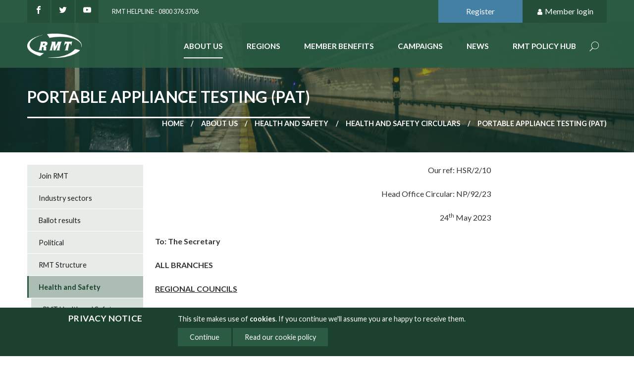

--- FILE ---
content_type: text/html;charset=UTF-8
request_url: https://www.rmt.org.uk/about/health-and-safety/health-and-safety-circulars/portable-appliance-testing-pat240523/
body_size: 37711
content:
<!DOCTYPE html>
<html lang="en">
<head>
	<!-- Google tag (gtag.js) -->
<script async src="https://www.googletagmanager.com/gtag/js?id=G-8SK15JXN18"></script>
<script>
  window.dataLayer = window.dataLayer || [];
  function gtag(){dataLayer.push(arguments);}
  gtag('js', new Date());

  gtag('config', 'G-8SK15JXN18');
</script>
<!-- End Google tag (gtag.js) -->
<meta http-equiv="Content-Type" content="text/html; charset=UTF-8">
	<meta name="viewport" content="width=device-width, initial-scale=1.0, minimum-scale=1.0, maximum-scale=1.0, user-scalable=no">
	<title>Portable Appliance Testing (PAT) - rmt</title>
	<link href="https://www.rmt.org.uk/public/css/main_css-rmt.b8c7c804ae647ca9d46f121117d3e571.css" media="all" rel="stylesheet">
	<link href="https://www.rmt.org.uk/public/css/print_css-rmt.aaf95811373a9dd2f61ecd8ba355a513.css" media="print" rel="stylesheet">
	<!--[if IE]>
	<link href="https://www.rmt.org.uk/public/css/legacy_css-rmt.29f75452e49c341125a0afe8d292032a.css"  media="all" rel="stylesheet">
	<![endif]-->

	<meta property="og:site_name" content="RMT">
<meta property="og:title" content="Portable Appliance Testing (PAT)">
<meta property="og:type" content="website">
<meta property="og:url" content="https://www.rmt.org.uk/about/health-and-safety/health-and-safety-circulars/portable-appliance-testing-pat240523/">
<meta property="og:image" content="https://www.rmt.org.uk/themes/rmt/gfx/logos/social-logo.jpg">
<meta name="twitter:card" content="summary">
<meta name="twitter:url" content="https://www.rmt.org.uk/about/health-and-safety/health-and-safety-circulars/portable-appliance-testing-pat240523/">
<meta name="twitter:title" content="Portable Appliance Testing (PAT)">
<meta property="twitter:image" content="https://www.rmt.org.uk/themes/rmt/gfx/logos/social-logo-twitter.jpg"><script src="https://www.rmt.org.uk/public/js/jquery_script-rmt.ebd5db4affeb1747dea89eda38f52737.js"></script>
	</head>
<body class="default-template preview-false three-columns default">
	<!-- Google Tag Manager (noscript) -->
<noscript><iframe src="https://www.googletagmanager.com/ns.html?id=G-8SK15JXN18"
height="0" width="0" style="display:none;visibility:hidden"></iframe></noscript>
<!-- End Google Tag Manager (noscript) -->
<div id="cookie-notification" class="open"><div class="inner"><h2>Privacy notice</h2>
			<p>This site makes use of <strong>cookies</strong>. If you
				continue we'll assume you are happy to receive them.
				</p>
			<ul>
				<li class="continue"><a href="/about/health-and-safety/health-and-safety-circulars/portable-appliance-testing-pat240523/">Continue</a></li>
				<li><a href="/privacy/cookies/">Read our cookie policy</a></li>
				</ul></div></div>
		<div class="page" id="page">
		<!--jsearch-ignore-->
<header class="page-header"  id="page-header">
	<div class="container container--topMast">
		<div class="container-inner">
			<div class="mast-social">
				<a class="socialLink socialLink--facebook" href="https://www.facebook.com/RMTunion" title="Like us on Facebook"><picture width="16" height="20" class="svgIcon" title="facebook">
  <source type="image/svg+xml" srcset="https://www.rmt.org.uk/themes/rmt/gfx/icons/SVG/facebook.svg" width="16" height="20">
  <img src="https://www.rmt.org.uk/themes/rmt/gfx/icons/PNG/facebook.png"alt="facebook"  width="16" height="20" style="width: 16px; height: 20px">
</picture></a>
				<a class="socialLink socialLink--twitter" href="https://twitter.com/RMTunion" title="Follow us on Twitter" ><picture width="16" height="20" class="svgIcon" title="twitter">
  <source type="image/svg+xml" srcset="https://www.rmt.org.uk/themes/rmt/gfx/icons/SVG/twitter.svg" width="16" height="20">
  <img src="https://www.rmt.org.uk/themes/rmt/gfx/icons/PNG/twitter.png"alt="twitter"  width="16" height="20" style="width: 16px; height: 20px">
</picture></a>
				<a class="socialLink socialLink--youtube" href="https://www.youtube.com/user/RMTtelevision" title="See our channel on YouTube"><picture width="16" height="20" class="svgIcon" title="youtube">
  <source type="image/svg+xml" srcset="https://www.rmt.org.uk/themes/rmt/gfx/icons/SVG/youtube.svg" width="16" height="20">
  <img src="https://www.rmt.org.uk/themes/rmt/gfx/icons/PNG/youtube.png"alt="youtube"  width="16" height="20" style="width: 16px; height: 20px">
</picture></a>
				<a class="mast-telephone" href="tel:">RMT Helpline - 0800 376 3706</a>
			</div>

			<div class="mast-user">
				<a class="mast-user-button join" href="https://eservices.rmt.org.uk/index.php/interface/
Registration">Register</a>
	<a class="mast-user-button login" href="#member-controls"><picture width="14" height="14" class="svgIcon" title="user">
  <source type="image/svg+xml" srcset="https://www.rmt.org.uk/themes/rmt/gfx/icons/SVG/user.svg" width="14" height="14">
  <img src="https://www.rmt.org.uk/themes/rmt/gfx/icons/PNG/user.png"alt="user"  width="14" height="14" style="width: 14px; height: 14px">
</picture> Member login</a>
	<div class="member-controls" id="member-controls">
		<form action="https://www.rmt.org.uk/login/" method="post" class="form form--login">
			<label for="username" class="login">Member number</label>
			<input type="text" name="username" />
			<label for="password" class="login">Password</label>
			<input type="password" name="password" />
			<input type="hidden" name="action" value="login" />
			<input type="hidden" name="destination" value="/about/health-and-safety/health-and-safety-circulars/portable-appliance-testing-pat240523/" />
			<a href="https://eservices.rmt.org.uk/index.php/interface/
ForgottenPassword">Forgotten Password</a><button type="submit" class="button">Login</button>
		</form>
	</div>
</div>
		</div>
	</div>
	<div class="container container--nav">
		<div class="container-inner">
			<div id="logo"><a href="https://www.rmt.org.uk/home">	
					<img src="https://www.rmt.org.uk/themes/rmt/gfx/rmt-logo.png" width="140" alt="RMT Logo"/>
				</a>
			</div><!--jsearch-ignore-->
<div class="offCanvas">
	<nav class="nav nav--level1" id="nav-primary">
		<ul class="nav-list">
			<li id="nav-about" class="nav-item is-active">
					<a href="https://www.rmt.org.uk/about/">About Us</a>
				</li><li id="nav-regions" class="nav-item inactive">
					<a href="https://www.rmt.org.uk/regions/">Regions</a>
				</li><li id="nav-member-benefits" class="nav-item inactive">
					<a href="https://www.rmt.org.uk/member-benefits/">Member benefits</a>
				</li><li id="nav-campaigns" class="nav-item inactive">
					<a href="https://www.rmt.org.uk/campaigns/">Campaigns</a>
				</li><li id="nav-news" class="nav-item inactive">
					<a href="https://www.rmt.org.uk/news/">News</a>
				</li><li id="nav-rmt-policy-hub" class="nav-item inactive">
					<a href="https://www.rmt.org.uk/rmt-policy-hub/">RMT Policy Hub</a>
				</li><li class="nav-item nav-item--search">
				<a href="https://www.rmt.org.uk/site-search/">Search</a>
				<form action="https://www.rmt.org.uk/site-search/" method="get" class="form form--search">
					<input type="text" name="keywords" class="in-keywords" placeholder=" Search here..." >
					<button type="submit" class="button button--solidSecondary">Search</button>
				</form>
			</li>
			</ul>
	</nav>
</div>
<!--jsearch-end-ignore--></div>
	</div>
</header>
<!--jsearch-end-ignore--><div class="container container--h1" style="background-image: url(/themes/rmt/gfx/default-mast-background.jpg)">
	<div class="container-inner">
		<h1>
			Portable Appliance Testing (PAT)</h1>
		<nav class="nav nav--breadcrumbs">
	


<ol><li class="branch"><a href="/home/">Home</a></li><li class="branch"><a href="../../../">About us</a></li><li class="branch"><a href="../../">Health and Safety</a></li><li class="branch"><a href="../">Health and Safety Circulars</a></li><li class="leaf">Portable Appliance Testing (PAT)</li></ol>
</nav></div>
</div><main class="page-main" id="page-main">
			<div class="container container--primary" id="primary">
	<div class="container-inner">
		

<div class="wysiwyg"><p class="x_MsoNormal" align="right"><span>Our ref: HSR/2/10</span></p> 
<p class="x_MsoNormal" align="right"><span>Head Office Circular: NP/92/23</span></p> 
<p class="x_MsoNormal" align="right"><span>24<sup>th</sup>&nbsp;May 2023</span></p> 
<p class="x_MsoNormal"><strong><span>To: The Secretary</span></strong></p> 
<p class="x_MsoNormal"><strong><span>ALL BRANCHES</span></strong></p> 
<p class="x_MsoNormal"><strong><span style="text-decoration: underline;"><span>REGIONAL COUNCILS</span></span></strong></p> 
<p class="x_MsoNormal"><strong><span style="text-decoration: underline;"><span><span>&nbsp;</span></span></span></strong></p> 
<p class="x_MsoNormal"><span>Dear Colleague,</span></p> 
<p class="x_MsoNormal"><span>&nbsp;</span></p> 
<p class="x_MsoNoSpacing" align="center"><strong><span lang="EN-US">PORTABLE APPLIANCE TESTING (PAT)</span></strong></p> 
<p class="x_MsoNoSpacing" align="center"><strong><span lang="EN-US">&nbsp;</span></strong></p> 
<p class="x_MsoNoSpacing"><span lang="EN-US">RMT has found that PAT testing is being handled by the Buildings and Civils (B&amp;C) department in many parts of the organisation. In some areas, this work is being contracted out to a company called DSEC.</span></p> 
<p class="x_MsoNoSpacing"><span lang="EN-US">&nbsp;</span></p> 
<p class="x_MsoNoSpacing"><span lang="EN-US">We believe that the B&amp;C departments are best suited to handle this work, and that it would be beneficial for us to gain clarity on this matter at the next National Maintenance Council (NMC) meeting. We would like to establish a consistent approach to this matter, especially since there is an outstanding item at the NMC that was paused due to Modernising Maintenance. This item concerns the structure of the department, particularly in areas where there are in-house Artisans and Operatives, versus those that pass the work to contractors.&nbsp;</span></p> 
<p class="x_MsoNoSpacing"><span lang="EN-US">&nbsp;</span></p> 
<p class="x_MsoNoSpacing"><span lang="EN-US">Your Lead Officer therefore proposed the following:</span></p> 
<p class="x_MsoNoSpacing"><span lang="EN-US">&nbsp;</span></p> 
<ul type="disc"> 
 <li class="x_MsoNoSpacing"><span lang="EN-US">To request that NR sets up a dedicated meeting to discuss staffing levels within B&amp;C</span></li> 
 <li class="x_MsoNoSpacing"><span lang="EN-US">As part of the meeting, that the union asks how many assets require PAT testing in each route and how this workload is currently being managed</span></li> 
 <li class="x_MsoNoSpacing"><span lang="EN-US">If there is inconsistency, that the union requests that this work be allocated to the B&amp;C departments for our artisans to undertake, and that all work is done in-house.</span></li> 
</ul> 
<p class="x_MsoNoSpacing"><strong><span lang="EN-US">&nbsp;</span></strong></p> 
<p class="x_MsoNoSpacing"><strong><span lang="EN-US">At its meeting on 23<sup>rd</sup>&nbsp;May 2023, your National Executive Committee (NEC) noted the Lead Officer’s report on file and accordingly instructed the General Secretary to take the matter up in line with the officer’s report.</span></strong></p> 
<p class="x_MsoNoSpacing"><strong><span lang="EN-US">&nbsp;</span></strong></p> 
<p class="x_MsoNoSpacing"><span lang="EN-US">I am acting in line with these instructions.&nbsp;</span><span lang="EN-US">P</span><span lang="EN-US">lease bring the contents of this circular to the attention of relevant members.&nbsp;</span></p> 
<p class="x_MsoNormal"><span>&nbsp;</span></p> 
<p class="x_MsoNormal"><span lang="EN-US">Yours sincerely</span></p> 
<p class="x_MsoNormal"><span lang="EN-US">&nbsp;</span></p> 
<p class="x_MsoNormal"><span><img id="x_Picture_x0020_2" class="Do8Zj" src="[data-uri]" alt="" width="149" height="86" data-imagetype="AttachmentByCid" data-custom="AAMkADcyOWI3MTE5LTkxZjEtNDlmMC1iNTc4LWMwZjI2ZGYzZGFjMABGAAAAAABNH13D4gdUQr1Ca9bvfn6GBwAqEEXpHXflQ5MW1q8nqpxaAAABFVe%2BAABXDIvrtzYlTqWwxgPBVYaNAAF%2Bje%2BHAAABEgAQAE7QsnpI4AtDlfq5CysCCBg%3D"></span></p> 
<p class="x_MsoNormal"><span lang="EN-US">&nbsp;</span></p> 
<p class="x_MsoNormal"><span lang="EN-US">Michael Lynch</span></p> 
<p class="x_MsoNormal"><span lang="EN-US">General Secretary</span></p></div>
		<!--jsearch-ignore-->
<div class="page-tools">
	<div class="page-share">
		<a href="#page-share" class="page-share-button" title="Share this page"><picture width="20" height="20" class="svgIcon" title="share alt">
  <source type="image/svg+xml" srcset="https://www.rmt.org.uk/themes/rmt/gfx/icons/SVG/share-alt.svg" width="20" height="20">
  <img src="https://www.rmt.org.uk/themes/rmt/gfx/icons/PNG/share-alt.png"alt="share alt"  width="20" height="20" style="width: 20px; height: 20px">
</picture> Share</a>
		<div class="page-share-options" id="page-share">
			<a title="Share on google" class="google modal_link window" href="https://plus.google.com/share?url=https://www.rmt.org.uk/about/health-and-safety/health-and-safety-circulars/portable-appliance-testing-pat240523/" onclick="javascript:window.open(this.href,
		  '', 'menubar=no,toolbar=no,resizable=yes,scrollbars=yes,height=600,width=600');return false;"><picture width="20" height="20" class="svgIcon" title="Share on google">
  <source type="image/svg+xml" srcset="https://www.rmt.org.uk/themes/rmt/gfx/icons/SVG/google.svg" width="20" height="20">
  <img src="https://www.rmt.org.uk/themes/rmt/gfx/icons/PNG/google.png"alt="Share on google"  width="20" height="20" style="width: 20px; height: 20px">
</picture></a>
				
			<a title="Share on Twitter" class="twitter modal_link window" target="_blank" data-windowHeight="255" data-modalTitle="Share on Twitter" href="https://twitter.com/intent/tweet?original_referer=https://www.rmt.org.uk/about/health-and-safety/health-and-safety-circulars/portable-appliance-testing-pat240523/&amp;text=Portable+Appliance+Testing+%28PAT%29%20%7C%20RMT&amp;url=https://www.rmt.org.uk/about/health-and-safety/health-and-safety-circulars/portable-appliance-testing-pat240523/" data-trackable="true" data-category="SOCIAL" data-action="Share to Twitter" data-label="Portable Appliance Testing (PAT)"><picture width="20" height="20" class="svgIcon" title="Share on Twitter">
  <source type="image/svg+xml" srcset="https://www.rmt.org.uk/themes/rmt/gfx/icons/SVG/twitter2.svg" width="20" height="20">
  <img src="https://www.rmt.org.uk/themes/rmt/gfx/icons/PNG/twitter2.png"alt="Share on Twitter"  width="20" height="20" style="width: 20px; height: 20px">
</picture></a>

			<a title="Share on LinkedIn" class="linkedin modal_link window" target="_blank" data-windowHeight="500" data-modalTitle="Share on LinkedIn" href="https://www.linkedin.com/shareArticle?mini=true&amp;url=https://www.rmt.org.uk/about/health-and-safety/health-and-safety-circulars/portable-appliance-testing-pat240523/&amp;title=Portable+Appliance+Testing+%28PAT%29" data-trackable="true" data-category="SOCIAL" data-action="Share to LinkedIn" data-label="Portable Appliance Testing (PAT)"><picture width="20" height="20" class="svgIcon" title="Share on LinkedIn">
  <source type="image/svg+xml" srcset="https://www.rmt.org.uk/themes/rmt/gfx/icons/SVG/linkedin.svg" width="20" height="20">
  <img src="https://www.rmt.org.uk/themes/rmt/gfx/icons/PNG/linkedin.png"alt="Share on LinkedIn"  width="20" height="20" style="width: 20px; height: 20px">
</picture></a>

			<a title="Share on Facebook" class="facebook modal_link window" target="_blank" data-windowHeight="200" data-modalTitle="Share on Facebook" href="https://www.facebook.com/sharer/sharer.php?u=https://www.rmt.org.uk/about/health-and-safety/health-and-safety-circulars/portable-appliance-testing-pat240523/&amp;t=Portable+Appliance+Testing+%28PAT%29" data-trackable="true" data-category="SOCIAL" data-action="Share to Facebook" data-label="Portable Appliance Testing (PAT)"><picture width="20" height="20" class="svgIcon" title="Share on Facebook">
  <source type="image/svg+xml" srcset="https://www.rmt.org.uk/themes/rmt/gfx/icons/SVG/facebook.svg" width="20" height="20">
  <img src="https://www.rmt.org.uk/themes/rmt/gfx/icons/PNG/facebook.png"alt="Share on Facebook"  width="20" height="20" style="width: 20px; height: 20px">
</picture></a>

			<a title="Email to a friend" class="email" href="mailto:?Subject=Shared%20from%20RMT%20website&amp;Body=Portable Appliance Testing (PAT)%20-%20https://www.rmt.org.uk/about/health-and-safety/health-and-safety-circulars/portable-appliance-testing-pat240523/" data-trackable="true" data-category="
				SOCIAL" data-action="Email to a friend" data-label="Portable Appliance Testing (PAT)"><picture width="20" height="20" class="svgIcon" title="Email to a friend">
  <source type="image/svg+xml" srcset="https://www.rmt.org.uk/themes/rmt/gfx/icons/SVG/envelope-open.svg" width="20" height="20">
  <img src="https://www.rmt.org.uk/themes/rmt/gfx/icons/PNG/envelope-open.png"alt="Email to a friend"  width="20" height="20" style="width: 20px; height: 20px">
</picture></a>
		</div>
	</div>
	<a class="page-print" href="javascript:window.print()" title="Print this page"><picture width="20" height="20" class="svgIcon" title="print">
  <source type="image/svg+xml" srcset="https://www.rmt.org.uk/themes/rmt/gfx/icons/SVG/print.svg" width="20" height="20">
  <img src="https://www.rmt.org.uk/themes/rmt/gfx/icons/PNG/print.png"alt="print"  width="20" height="20" style="width: 20px; height: 20px">
</picture> Print</a>
</div>
<!--jsearch-end-ignore--></div>
</div><div class="container container--secondary" id="secondary">
	<div class="container-inner">
		<!--jsearch-ignore-->
<nav id="nav2" class="nav nav--level2">
	<ul class="nav-list"><li class="nav-item inactive">
				<a href="/about/join-rmt/">Join RMT</a>
				</li><li class="nav-item inactive">
				<a href="/about/industry-sectors/">Industry sectors</a>
				</li><li class="nav-item inactive">
				<a href="/about/ballot-results/">Ballot results</a>
				</li><li class="nav-item inactive">
				<a href="/about/policies/">Political</a>
				</li><li class="nav-item inactive">
				<a href="/about/rmt-structure/">RMT Structure</a>
				</li><li class="nav-item  is-active">
				<a href="/about/health-and-safety/">Health and Safety</a>
				<ul class="nav-list"><li class="nav-item inactive">
		<a href="/about/health-and-safety/rmt-health-and-safety-conference-2026/">RMT Health and Safety Conference 2026</a>
		</li><li class="nav-item inactive">
		<a href="/about/health-and-safety/health-and-safety-conference-2025/">Health &amp; Safety Conference 2025</a>
		</li><li class="nav-item inactive">
		<a href="/about/health-and-safety/health-and-safety-resources-for-reps/">Health and Safety Resources for Reps</a>
		</li><li class="nav-item  is-active">
		<a href="/about/health-and-safety/health-and-safety-circulars/">Health and Safety Circulars</a>
		<ul class="nav-list"><li class="nav-item inactive">
		<a href="/about/health-and-safety/health-and-safety-circulars/safety-reps-newsletter--spring-2024/">SAFETY REPS NEWSLETTER &ndash; SPRING 2024</a>
	</li></ul>
</li><li class="nav-item inactive">
		<a href="/about/health-and-safety/working-time-regulations/">Working Time Regulations</a>
		</li><li class="nav-item inactive">
		<a href="/about/health-and-safety/useful-links/">Useful Links</a>
		</li><li class="nav-item inactive">
		<a href="/about/health-and-safety/railway-work-life-and-death-project/">'Railway Work, Life &amp; Death' project</a>
		</li><li class="nav-item inactive">
		<a href="/about/health-and-safety/mental-health/">Mental Health</a>
		</li><li class="nav-item inactive">
		<a href="/about/health-and-safety/health-issues/">Health Issues</a>
		</li><li class="nav-item inactive">
		<a href="/about/health-and-safety/seafarer-fatigue/">Seafarer fatigue</a>
		</li><li class="nav-item inactive">
		<a href="/about/health-and-safety/maritime-health-and-safety/">Maritime Health &amp; Safety</a>
		</li><li class="nav-item inactive">
		<a href="/about/health-and-safety/bus-workers-health-and-safety/">Bus Workers' Health &amp; Safety</a>
		</li><li class="nav-item inactive">
		<a href="/about/health-and-safety/health/">Health</a>
		</li><li class="nav-item inactive">
		<a href="/about/health-and-safety/womens-occupational-health-and-safety/">Women&rsquo;s Occupational Health and Safety</a>
		</li><li class="nav-item inactive">
		<a href="/about/health-and-safety/cleaners-health-and-safety-advice/">Cleaners Health and Safety Advice</a>
		</li><li class="nav-item inactive">
		<a href="/about/health-and-safety/health-and-safety-reps-newsletter/">Health and Safety Reps Newsletter</a>
		</li><li class="nav-item inactive">
		<a href="/about/health-and-safety/safety/">Safety</a>
		</li><li class="nav-item inactive">
		<a href="/about/health-and-safety/become-a-rmt-safety-representative/">Become a RMT Safety Representative</a>
		</li><li class="nav-item inactive">
		<a href="/about/health-and-safety/rmt-women-safety-representatives-recruitment-campaign/">RMT WOMEN SAFETY REPRESENTATIVES RECRUITMENT CAMPAIGN</a>
		</li><li class="nav-item inactive">
		<a href="/about/health-and-safety/memorandum-of-understanding-between-the-health-and-safety/">Memorandum of Understanding between the Health and Safety Executive, Maritime and Coastguard Agency and Marine Accident Investigation branch:</a>
		</li><li class="nav-item inactive">
		<a href="/about/health-and-safety/orr-raib-rssb-annual-health-and-safety-reports-202425/">ORR, RAIB, RSSB ANNUAL HEALTH AND SAFETY REPORTS 2024/25</a>
		</li></ul>
</li><li class="nav-item inactive">
				<a href="/about/pensions/">Pensions</a>
				</li><li class="nav-item inactive">
				<a href="/about/legal-services/">Legal services</a>
				</li><li class="nav-item inactive">
				<a href="/about/women-members/">Women Members</a>
				</li><li class="nav-item inactive">
				<a href="/about/black-and-ethnic-minorities-members/">Black and Ethnic Minorities members</a>
				</li><li class="nav-item inactive">
				<a href="/about/lgbt-members/">LGBT+ Members</a>
				</li><li class="nav-item inactive">
				<a href="/about/disabled-members/">Disabled Members</a>
				</li><li class="nav-item inactive">
				<a href="/about/young-members/">Young Members</a>
				</li><li class="nav-item inactive">
				<a href="/about/visit-us/">Visit us</a>
				</li><li class="nav-item inactive">
				<a href="/about/rmt-rule-book/">RMT Rule Book</a>
				</li><li class="nav-item inactive">
				<a href="/about/my-rmt/">My RMT</a>
				</li><li class="nav-item inactive">
				<a href="/about/update-your-details/">Update your details</a>
				</li><li class="nav-item inactive">
				<a href="/about/branch-directory/">Branch Directory</a>
				</li><li class="nav-item inactive">
				<a href="/about/rmt-privacy-notice/">RMT Privacy Notice</a>
				</li><li class="nav-item inactive">
				<a href="/about/national-dispute-fund/">National Dispute Fund</a>
				</li><li class="nav-item inactive">
				<a href="/about/credit-union/">Credit Union</a>
				</li></ul>
 </nav>
<!--jsearch-end-ignore--></div>
</div><div class="container container--tertiary" id="tertiary">
	<div class="container-inner">		
		</div>
</div></main>
		<!--jsearch-ignore-->







	
	
	  
	  
	    
	    
	    
	    



	  
	
<div class="container container--foot" id="foot">
	<div class="container-inner">
		
		<div class="grid grid--spaced">
			<div class="grid-cell u-md-size1of2 u-lg-size1of4">
				<div class="foot-address">
					<h5>RMT Head Office</h5>

					<ul><li class="foot-address-line1"><img src="https://www.rmt.org.uk/themes/rmt/gfx/address-card.png" alt=""> Unity House</li>
						<li class="foot-address-line2">39 Chalton Street</li>
						<li class="foot-address-line3">London NW1 1JD</li>
						<li class="foot-address-tel"><img src="https://www.rmt.org.uk/themes/rmt/gfx/fax.png" alt=""> Tel: 020 7387 4771</li>
						<li class="foot-address-email"><img src="https://www.rmt.org.uk/themes/rmt/gfx/envelope-open.png" alt=""> Email: <a href="mailto:info@rmt.org.uk" >info@rmt.org.uk</a></li>
					</ul><p class="promoted-by">Promoted by RMT, 39 Chalton Street, London, NW1 1JD</p>	
				</div>
			</div>

			<div class="grid-cell u-md-size1of2 u-lg-size1of4">
				<div class="foot-quickLinks">
					<h5>Quick Links</h5>	
					<ul>
						<li><a href="http://www.rmt.org.uk/about/my-rmt/" title="My RMT">My RMT</a></li><li><a href="/about/ballot-results/" title="Ballot Results">Ballot Results</a></li><li><a href="http://www.rmt.org.uk/about/legal-services/" title="Legal Services">Legal Services</a></li><li><a href="https://www.rmt.org.uk/about/branch-directory/" title="Branch Directory">Branch Directory</a></li><li><a href="https://www.rmt-shop.org.uk" title="RMT Webshop">RMT Webshop</a></li><li><a href="https://www.rmt.org.uk/about/national-dispute-fund/?preview=true" title="National Dispute Fund">National Dispute Fund</a></li><li><a href="/member-benefits/rmt-partner-services/" title="RMT Partner Services">RMT Partner Services</a></li><li><a href="https://www.rmt.org.uk/about/covid-19/?preview=true" title="Covid-19 guidance">Covid-19 guidance</a></li></ul>	
				</div>
			</div>

			<div class="grid-cell u-lg-size2of4"><h5>Update my details</h5>
				<p>
					Login to My RMT below or email 
					<a href="mailto:info@rmt.org.uk">info@rmt.org.uk</a> 
					or call our freephone 
					<a href="tel:0800 376 3706">0800 376 3706</a>
				</p>
				<form action="https://www.rmt.org.uk/login/" method="post" class="form form--footLogin">
					<fieldset>
						<div class="form-inputs">
							<input type="text" name="username" title="Member number" placeholder="Member number" />
						</div>

						<div class="form-inputs">
							<input type="password" name="password" title="Password" placeholder="Password" />
						</div>
					</fieldset>
					<input type="hidden" name="action" value="login" />
					<input type="hidden" name="destination" value="/members-area/" />
					<button type="submit" class="button button--solidSecondary">Login</button>
					<a href="https://eservices.rmt.org.uk/index.php/interface/
ForgottenPassword">Forgotten Password</a>
				</form>
			</div>
		</div></div>
</div>
<div class="container container--footBottom" id="foot">
	<div class="container-inner">
		<p class="copyright">&copy; Copyright RMT 2026</p>
		
		<nav class="nav nav--foot">
			<ul class="nav-list">
				<li class="nav-item pos1"><a href="https://www.rmt.org.uk/sitemap/">Sitemap</a></li><li class="nav-item pos2"><a href="https://www.rmt.org.uk/privacy/">Privacy &amp; Cookies</a></li><li class="nav-item pos3"><a href="https://www.rmt.org.uk/contact/">Contact</a></li></ul>
		</nav>

		<p class="credit"><a href="https://www.netxtra.net/">Website developed by NetXtra</a></p>
	</div>
</div><!--jsearch-end-ignore--></div>
	<script type="text/javascript" src="/public/js/main-rmt.7c4b0fae6880133ee71feeccecd1893b.js"></script>
		<script>
	!function(d,s,id){var js,fjs=d.getElementsByTagName(s)[0];if(!d.getElementById(id)){js=d.createElement(s);js.id=id;js.src="//platform.twitter.com/widgets.js";fjs.parentNode.insertBefore(js,fjs);}}(document,"script","twitter-wjs");
</script>
</body>
</html>
